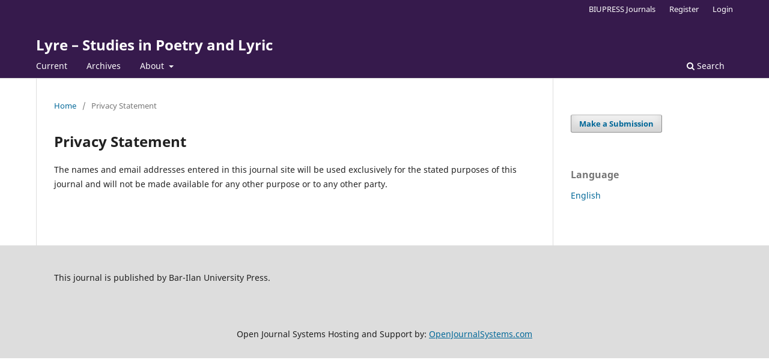

--- FILE ---
content_type: text/html; charset=utf-8
request_url: https://biupress.org/index.php/lyre/about/privacy
body_size: 1843
content:
<!DOCTYPE html>
<html lang="en" xml:lang="en">
<head>
	<meta charset="utf-8">
	<meta name="viewport" content="width=device-width, initial-scale=1.0">
	<title>
		Privacy Statement
							| Lyre – Studies in Poetry and Lyric
			</title>

	
<meta name="generator" content="Open Journal Systems 3.4.0.9" />
	<link rel="stylesheet" href="https://biupress.org/index.php/lyre/$$$call$$$/page/page/css?name=stylesheet" type="text/css" /><link rel="stylesheet" href="https://biupress.org/index.php/lyre/$$$call$$$/page/page/css?name=font" type="text/css" /><link rel="stylesheet" href="https://biupress.org/lib/pkp/styles/fontawesome/fontawesome.css?v=3.4.0.9" type="text/css" />
</head>
<body class="pkp_page_about pkp_op_privacy" dir="ltr">

	<div class="pkp_structure_page">

				<header class="pkp_structure_head" id="headerNavigationContainer" role="banner">
						
 <nav class="cmp_skip_to_content" aria-label="Jump to content links">
	<a href="#pkp_content_main">Skip to main content</a>
	<a href="#siteNav">Skip to main navigation menu</a>
		<a href="#pkp_content_footer">Skip to site footer</a>
</nav>

			<div class="pkp_head_wrapper">

				<div class="pkp_site_name_wrapper">
					<button class="pkp_site_nav_toggle">
						<span>Open Menu</span>
					</button>
										<div class="pkp_site_name">
																<a href="						https://biupress.org/index.php/lyre/index
					" class="is_text">Lyre – Studies in Poetry and Lyric</a>
										</div>
				</div>

				
				<nav class="pkp_site_nav_menu" aria-label="Site Navigation">
					<a id="siteNav"></a>
					<div class="pkp_navigation_primary_row">
						<div class="pkp_navigation_primary_wrapper">
																				<ul id="navigationPrimary" class="pkp_navigation_primary pkp_nav_list">
								<li class="">
				<a href="https://biupress.org/index.php/lyre/issue/current">
					Current
				</a>
							</li>
								<li class="">
				<a href="https://biupress.org/index.php/lyre/issue/archive">
					Archives
				</a>
							</li>
															<li class="">
				<a href="https://biupress.org/index.php/lyre/about">
					About
				</a>
									<ul>
																					<li class="">
									<a href="https://biupress.org/index.php/lyre/about">
										About the Journal
									</a>
								</li>
																												<li class="">
									<a href="https://biupress.org/index.php/lyre/about/submissions">
										Submissions
									</a>
								</li>
																												<li class="">
									<a href="https://biupress.org/index.php/lyre/about/editorialTeam">
										Editorial Team
									</a>
								</li>
																												<li class="">
									<a href="https://biupress.org/index.php/lyre/about/privacy">
										Privacy Statement
									</a>
								</li>
																												<li class="">
									<a href="https://biupress.org/index.php/lyre/about/contact">
										Contact
									</a>
								</li>
																		</ul>
							</li>
			</ul>

				

																						<div class="pkp_navigation_search_wrapper">
									<a href="https://biupress.org/index.php/lyre/search" class="pkp_search pkp_search_desktop">
										<span class="fa fa-search" aria-hidden="true"></span>
										Search
									</a>
								</div>
													</div>
					</div>
					<div class="pkp_navigation_user_wrapper" id="navigationUserWrapper">
							<ul id="navigationUser" class="pkp_navigation_user pkp_nav_list">
								<li class="profile">
				<a href="https://biupress.org">
					BIUPRESS Journals
				</a>
							</li>
								<li class="profile">
				<a href="https://biupress.org/index.php/lyre/user/register">
					Register
				</a>
							</li>
								<li class="profile">
				<a href="https://biupress.org/index.php/lyre/login">
					Login
				</a>
							</li>
										</ul>

					</div>
				</nav>
			</div><!-- .pkp_head_wrapper -->
		</header><!-- .pkp_structure_head -->

						<div class="pkp_structure_content has_sidebar">
			<div class="pkp_structure_main" role="main">
				<a id="pkp_content_main"></a>

<div class="page page_privacy">
	<nav class="cmp_breadcrumbs" role="navigation">
	<ol>
		<li>
			<a href="https://biupress.org/index.php/lyre/index">
				Home
			</a>
			<span class="separator">/</span>
		</li>
		<li class="current">
			<span aria-current="page">
									Privacy Statement
							</span>
		</li>
	</ol>
</nav>

	<h1>
		Privacy Statement
	</h1>
	<p>The names and email addresses entered in this journal site will be used exclusively for the stated purposes of this journal and will not be made available for any other purpose or to any other party.</p>
</div><!-- .page -->

	</div><!-- pkp_structure_main -->

									<div class="pkp_structure_sidebar left" role="complementary">
				<div class="pkp_block block_make_submission">
	
	<div class="content">
		<a class="block_make_submission_link" href="https://biupress.org/index.php/lyre/about/submissions">
			Make a Submission
		</a>
	</div>
</div>
<div class="pkp_block block_language">
	<h2 class="title">
		Language
	</h2>

	<div class="content">
		<ul>
							<li class="locale_en current" lang="en">
					<a href="https://biupress.org/index.php/lyre/user/setLocale/en?source=%2Findex.php%2Flyre%2Fabout%2Fprivacy">
						English
					</a>
				</li>
					</ul>
	</div>
</div><!-- .block_language -->

			</div><!-- pkp_sidebar.left -->
			</div><!-- pkp_structure_content -->

<div class="pkp_structure_footer_wrapper" role="contentinfo">
	<a id="pkp_content_footer"></a>

	<div class="pkp_structure_footer">

					<div class="pkp_footer_content">
				<p>This journal is published by Bar-Ilan University Press.</p>
			</div>
		
		<div style="padding:30px" role="complementary">Open Journal Systems Hosting and Support by: <a href="https://openjournalsystems.com/ojs-hosting">OpenJournalSystems.com</a></div>

	</div>
</div><!-- pkp_structure_footer_wrapper -->

</div><!-- pkp_structure_page -->

<script src="https://biupress.org/lib/pkp/lib/vendor/components/jquery/jquery.min.js?v=3.4.0.9" type="text/javascript"></script><script src="https://biupress.org/lib/pkp/lib/vendor/components/jqueryui/jquery-ui.min.js?v=3.4.0.9" type="text/javascript"></script><script src="https://biupress.org/plugins/themes/default/js/lib/popper/popper.js?v=3.4.0.9" type="text/javascript"></script><script src="https://biupress.org/plugins/themes/default/js/lib/bootstrap/util.js?v=3.4.0.9" type="text/javascript"></script><script src="https://biupress.org/plugins/themes/default/js/lib/bootstrap/dropdown.js?v=3.4.0.9" type="text/javascript"></script><script src="https://biupress.org/plugins/themes/default/js/main.js?v=3.4.0.9" type="text/javascript"></script>


<script defer src="https://static.cloudflareinsights.com/beacon.min.js/vcd15cbe7772f49c399c6a5babf22c1241717689176015" integrity="sha512-ZpsOmlRQV6y907TI0dKBHq9Md29nnaEIPlkf84rnaERnq6zvWvPUqr2ft8M1aS28oN72PdrCzSjY4U6VaAw1EQ==" data-cf-beacon='{"version":"2024.11.0","token":"2e041cb6ff994903ac8c3828ebfe9927","r":1,"server_timing":{"name":{"cfCacheStatus":true,"cfEdge":true,"cfExtPri":true,"cfL4":true,"cfOrigin":true,"cfSpeedBrain":true},"location_startswith":null}}' crossorigin="anonymous"></script>
</body>
</html>
